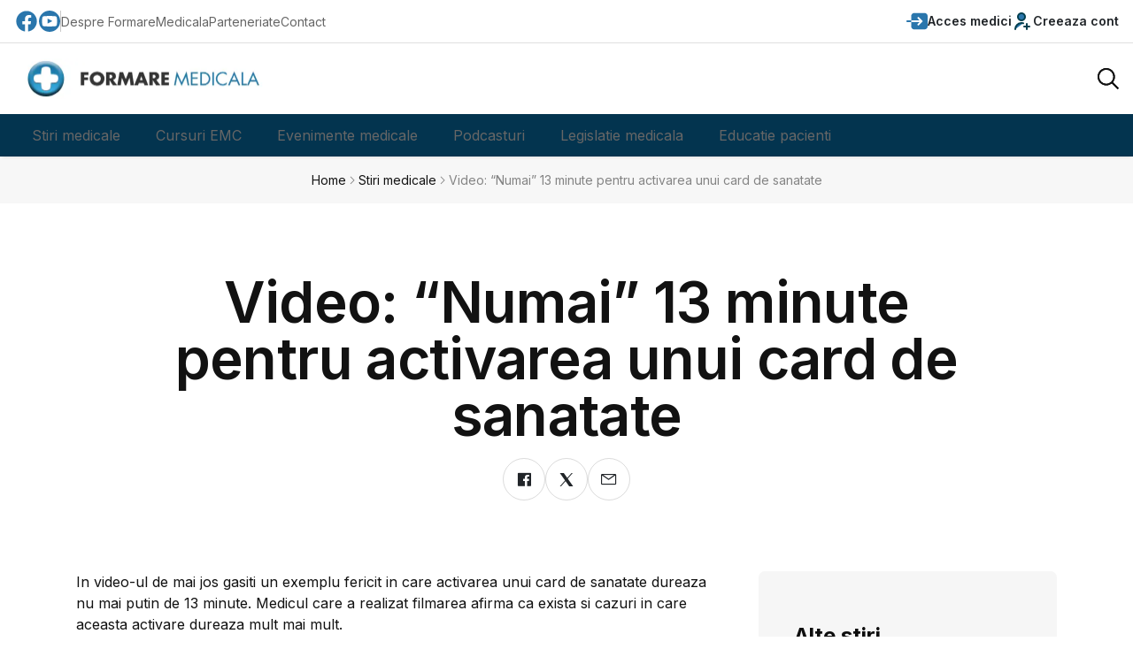

--- FILE ---
content_type: text/html; charset=UTF-8
request_url: https://www.formaremedicala.ro/video-numai-13-minute-pentru-activarea-unui-card-de-sanatate-2/
body_size: 11552
content:
<!doctype html>
<html lang="ro">
<head>
<meta name="viewport" content="width=device-width, initial-scale=1">
<meta name="facebook-domain-verification" content="p9m65dmfpp358bxk86bpeoyatjzy9y" />
<meta name="theme-color" content="#d33a2c">
<meta property="fb:pages" content="230386673643023" />
<link rel="icon" type="image/png" href="https://www.formaremedicala.ro/wp-content/themes/fm2026/img/favicon.ico">
<meta name="have-i-been-pwned-verification" value="31156e678db302d5e702bf83e87a68a5">

<link rel="alternate" type="application/rss+xml" title="FormareMedicala &amp;raquo; Feed" href="https://www.formaremedicala.ro/feed/" />
  <!--<link rel="manifest" href="/manifest.json">-->

<link rel="publisher" href="https://www.FormareMedicala.ro"/>
<meta property="og:locale" content="ro_RO" />
<meta property="og:type" content="article" />
<meta property="og:title" content="Video: &quot;Numai&quot; 13 minute pentru activarea unui card de sanatate" />
<meta property="og:description" content="In video gasiti un exemplu fericit in care activarea unui card de sanatate dureaza nu mai putin de 13 minute." /><meta property="og:url" content="https://www.formaremedicala.ro/video-numai-13-minute-pentru-activarea-unui-card-de-sanatate-2/" />
<meta property="og:site_name" content="FormareMedicala.ro" />
<meta property="article:publisher" content="https://www.facebook.com/FormareMedicalaOnline/" />
<meta property="article:tag" content="" />
<meta property="article:section" content="General" />
<meta property="article:published_time" content="30/04/2015" />
<meta property="article:modified_time" content="07/09/2016" />
<meta property="og:updated_time" content="07/09/2016" />

<link rel="dns-prefetch" href="https://gstatic.com" />
<link rel="dns-prefetch" href="https://googletagmanager.com" />


<link rel="preconnect" href="https://gstatic.com" />
<link rel="preconnect" href="https://googletagmanager.com" />


<script src="https://www.formaremedicala.ro/wp-content/themes/fm2026/fm2025/js/app-head-bs.js"></script>


<link rel="stylesheet" href="https://www.formaremedicala.ro/wp-content/themes/fm2026/fm2025/js/uni-core/css/uni-core.min.css">

        <!-- include styles -->
        <link rel="stylesheet" href="https://www.formaremedicala.ro/wp-content/themes/fm2026/fm2025/css/unicons.min.css">
        <link rel="stylesheet" href="https://www.formaremedicala.ro/wp-content/themes/fm2026/fm2025/css/prettify.min.css">
        <link rel="stylesheet" href="https://www.formaremedicala.ro/wp-content/themes/fm2026/fm2025/css/swiper-bundle.min.css">

        <!-- include main style -->
        <link rel="stylesheet" href="https://www.formaremedicala.ro/wp-content/themes/fm2026/fm2025/css/theme/main.min.css?ver=101">
		<!-- include general style -->
        <link rel="stylesheet" href="https://www.formaremedicala.ro/wp-content/themes/fm2026/style.css?ver=1">

        <!-- include scripts -->
        <script src="https://www.formaremedicala.ro/wp-content/themes/fm2026/fm2025/js/uni-core/js/uni-core-bundle.min.js"></script>
		
	

<script>

  const iframes = document.querySelectorAll( 'iframe' );

  let before = "<div class='youtube'>";
  let after = "</div>";

  Object.entries( iframes ).forEach( entry => {
    let value = entry[1];

    if( value.parentNode.nodeName === 'P' || value.parentNode.nodeName === 'p' ){
      value.parentNode.outerHTML = before + value.parentNode.innerHTML + after;
    }
  });

</script>


<meta name='robots' content='index, follow, max-image-preview:large, max-snippet:-1, max-video-preview:-1' />

	<!-- This site is optimized with the Yoast SEO plugin v26.8 - https://yoast.com/product/yoast-seo-wordpress/ -->
	<title>Video: &quot;Numai&quot; 13 minute pentru activarea unui card de sanatate</title>
	<meta name="description" content="In video gasiti un exemplu fericit in care activarea unui card de sanatate dureaza nu mai putin de 13 minute." />
	<link rel="canonical" href="https://www.formaremedicala.ro/video-numai-13-minute-pentru-activarea-unui-card-de-sanatate-2/" />
	<meta property="og:locale" content="en_US" />
	<meta property="og:type" content="article" />
	<meta property="og:title" content="Video: &quot;Numai&quot; 13 minute pentru activarea unui card de sanatate" />
	<meta property="og:description" content="In video gasiti un exemplu fericit in care activarea unui card de sanatate dureaza nu mai putin de 13 minute." />
	<meta property="og:url" content="https://www.formaremedicala.ro/video-numai-13-minute-pentru-activarea-unui-card-de-sanatate-2/" />
	<meta property="og:site_name" content="Formare Medicala" />
	<meta property="article:published_time" content="2015-04-30T12:48:47+00:00" />
	<meta property="article:modified_time" content="2016-09-07T12:57:30+00:00" />
	<meta name="author" content="Adriana Pavel" />
	<meta name="twitter:label1" content="Written by" />
	<meta name="twitter:data1" content="Adriana Pavel" />
	<!-- / Yoast SEO plugin. -->


<link rel="alternate" type="application/rss+xml" title="Formare Medicala &raquo; Video: &#8220;Numai&#8221; 13 minute pentru activarea unui card de sanatate Comments Feed" href="https://www.formaremedicala.ro/video-numai-13-minute-pentru-activarea-unui-card-de-sanatate-2/feed/" />
<link rel="alternate" title="oEmbed (JSON)" type="application/json+oembed" href="https://www.formaremedicala.ro/wp-json/oembed/1.0/embed?url=https%3A%2F%2Fwww.formaremedicala.ro%2Fvideo-numai-13-minute-pentru-activarea-unui-card-de-sanatate-2%2F" />
<link rel="alternate" title="oEmbed (XML)" type="text/xml+oembed" href="https://www.formaremedicala.ro/wp-json/oembed/1.0/embed?url=https%3A%2F%2Fwww.formaremedicala.ro%2Fvideo-numai-13-minute-pentru-activarea-unui-card-de-sanatate-2%2F&#038;format=xml" />
<!-- www.formaremedicala.ro is managing ads with Advanced Ads 2.0.16 – https://wpadvancedads.com/ --><script id="forma-ready">
			window.advanced_ads_ready=function(e,a){a=a||"complete";var d=function(e){return"interactive"===a?"loading"!==e:"complete"===e};d(document.readyState)?e():document.addEventListener("readystatechange",(function(a){d(a.target.readyState)&&e()}),{once:"interactive"===a})},window.advanced_ads_ready_queue=window.advanced_ads_ready_queue||[];		</script>
		<style id='wp-img-auto-sizes-contain-inline-css' type='text/css'>
img:is([sizes=auto i],[sizes^="auto," i]){contain-intrinsic-size:3000px 1500px}
/*# sourceURL=wp-img-auto-sizes-contain-inline-css */
</style>
<style id='classic-theme-styles-inline-css' type='text/css'>
/*! This file is auto-generated */
.wp-block-button__link{color:#fff;background-color:#32373c;border-radius:9999px;box-shadow:none;text-decoration:none;padding:calc(.667em + 2px) calc(1.333em + 2px);font-size:1.125em}.wp-block-file__button{background:#32373c;color:#fff;text-decoration:none}
/*# sourceURL=/wp-includes/css/classic-themes.min.css */
</style>
<link rel='stylesheet' id='contact-form-7-css' href='https://www.formaremedicala.ro/wp-content/plugins/contact-form-7/includes/css/styles.css?ver=6.1.4' type='text/css' media='all' />
<link rel='stylesheet' id='cookie_stil-css' href='https://www.formaremedicala.ro/wp-content/plugins/cookie/css/cookie.css?ver=3a0f05db009b6713ed67db93433a5da6' type='text/css' media='all' />
<script type="text/javascript" src="https://www.formaremedicala.ro/wp-content/plugins/cookie/js/cookie.js?ver=3a0f05db009b6713ed67db93433a5da6" id="cookie_script-js"></script>
<link rel="https://api.w.org/" href="https://www.formaremedicala.ro/wp-json/" /><link rel="alternate" title="JSON" type="application/json" href="https://www.formaremedicala.ro/wp-json/wp/v2/posts/27541" /><link rel="EditURI" type="application/rsd+xml" title="RSD" href="https://www.formaremedicala.ro/xmlrpc.php?rsd" />

<link rel='shortlink' href='https://www.formaremedicala.ro/?p=27541' />
      <meta name="onesignal" content="wordpress-plugin"/>
            <script>

      window.OneSignalDeferred = window.OneSignalDeferred || [];

      OneSignalDeferred.push(function(OneSignal) {
        var oneSignal_options = {};
        window._oneSignalInitOptions = oneSignal_options;

        oneSignal_options['serviceWorkerParam'] = { scope: '/' };
oneSignal_options['serviceWorkerPath'] = 'OneSignalSDKWorker.js.php';

        OneSignal.Notifications.setDefaultUrl("https://www.formaremedicala.ro");

        oneSignal_options['wordpress'] = true;
oneSignal_options['appId'] = 'a414aa42-cda8-407d-90a4-fe4bc1cfa3d5';
oneSignal_options['allowLocalhostAsSecureOrigin'] = true;
oneSignal_options['welcomeNotification'] = { };
oneSignal_options['welcomeNotification']['title'] = "";
oneSignal_options['welcomeNotification']['message'] = "Multumim pentru interes!";
oneSignal_options['path'] = "https://www.formaremedicala.ro/wp-content/plugins/onesignal-free-web-push-notifications/sdk_files/";
oneSignal_options['promptOptions'] = { };
oneSignal_options['promptOptions']['actionMessage'] = "Doreste sa te notifice:";
oneSignal_options['promptOptions']['exampleNotificationTitleDesktop'] = "Acesta este un exemplu de notificare";
oneSignal_options['promptOptions']['exampleNotificationMessageDesktop'] = "Notificarile vor aparea pe desktop";
oneSignal_options['promptOptions']['exampleNotificationTitleMobile'] = "Exemplu de notificare";
oneSignal_options['promptOptions']['exampleNotificationMessageMobile'] = "Notificarile vor aparea pe acest dispozitiv";
oneSignal_options['promptOptions']['exampleNotificationCaption'] = "(Te poti dezabona oricand)";
oneSignal_options['promptOptions']['acceptButtonText'] = "CONTINUARE";
oneSignal_options['promptOptions']['cancelButtonText'] = "NU MULTUMESC";
oneSignal_options['promptOptions']['siteName'] = "https://www.formaremedicala.ro";
oneSignal_options['promptOptions']['autoAcceptTitle'] = "Accepta";
oneSignal_options['notifyButton'] = { };
oneSignal_options['notifyButton']['enable'] = true;
oneSignal_options['notifyButton']['position'] = 'bottom-right';
oneSignal_options['notifyButton']['theme'] = 'default';
oneSignal_options['notifyButton']['size'] = 'medium';
oneSignal_options['notifyButton']['showCredit'] = true;
oneSignal_options['notifyButton']['text'] = {};
oneSignal_options['notifyButton']['text']['tip.state.unsubscribed'] = 'Aboneaza-te la notificari.';
oneSignal_options['notifyButton']['text']['tip.state.subscribed'] = 'Nu esti abonat la notificari.';
oneSignal_options['notifyButton']['text']['tip.state.blocked'] = 'Notificarile sunt blocate.';
oneSignal_options['notifyButton']['text']['message.action.subscribed'] = 'Multumim pentru interes!';
oneSignal_options['notifyButton']['text']['message.action.resubscribed'] = 'Esti abonat la notificari.';
oneSignal_options['notifyButton']['text']['message.action.unsubscribed'] = 'Nu ve mai primi notificari de la noi.';
oneSignal_options['notifyButton']['text']['dialog.main.title'] = 'Setari privind notificarile';
oneSignal_options['notifyButton']['text']['dialog.main.button.subscribe'] = 'Aboneaza-te';
oneSignal_options['notifyButton']['text']['dialog.main.button.unsubscribe'] = 'Dezaboneaza-te';
oneSignal_options['notifyButton']['text']['dialog.blocked.title'] = 'Deblocheaza notificarile';
oneSignal_options['notifyButton']['text']['dialog.blocked.message'] = 'Urmareste instructiunile pentru a permite notificari.';
              OneSignal.init(window._oneSignalInitOptions);
              OneSignal.Slidedown.promptPush()      });

      function documentInitOneSignal() {
        var oneSignal_elements = document.getElementsByClassName("OneSignal-prompt");

        var oneSignalLinkClickHandler = function(event) { OneSignal.Notifications.requestPermission(); event.preventDefault(); };        for(var i = 0; i < oneSignal_elements.length; i++)
          oneSignal_elements[i].addEventListener('click', oneSignalLinkClickHandler, false);
      }

      if (document.readyState === 'complete') {
           documentInitOneSignal();
      }
      else {
           window.addEventListener("load", function(event){
               documentInitOneSignal();
          });
      }
    </script>

<!-- Google Tag Manager feb 2019 -->
<script>(function(w,d,s,l,i){w[l]=w[l]||[];w[l].push({'gtm.start':
new Date().getTime(),event:'gtm.js'});var f=d.getElementsByTagName(s)[0],
j=d.createElement(s),dl=l!='dataLayer'?'&l='+l:'';j.async=true;j.src=
'https://www.googletagmanager.com/gtm.js?id='+i+dl;f.parentNode.insertBefore(j,f);
})(window,document,'script','dataLayer','GTM-MHWNM65');</script>
<!-- End Google Tag Manager -->

<style>


/* Meniul principal */
nav.submeniu ul {
  display: flex; border-radius:0 0 25px 25px;
}

nav.submeniu ul li {
  position: relative;
}

nav.submeniu ul li a {
  display: block;
  padding: 10px 20px;
  text-decoration: none;
}

/* Submeniul (ascuns implicit) */
nav.submeniu ul li ul {
  display: none;
  position: absolute;
  top: 100%;
  left: 0;
  background-image: url(https://www.formaremedicala.ro/wp-content/themes/fm2026/fm2025/images/transp-albastru-80.png); background-repeat:repeat;
  min-width: 160px;
  box-shadow: 0 2px 5px rgba(0,0,0,0.2);
  border-top:3px solid #03344F;
}

/* Afișează submeniul la hover */
nav.submeniu ul li:hover > ul {
  display: block;overflow:hidden;
}

/* Stil pentru linkurile din submeniu */
nav.submeniu ul li ul li a {
 padding: 10px 20px;
}

nav.submeniu ul li ul li a:hover {
    background-image: url(https://www.formaremedicala.ro/wp-content/themes/fm2026/fm2025/images/transp-blue-80.png); background-repeat:repeat;

}
</style>
<script src="https://www.formaremedicala.ro/wp-content/themes/fm2019/js/jquery-3.4.1.slim.min.js"></script>

</head>




    <body class="uni-body panel bg-white text-gray-900 dark:bg-black dark:text-gray-200 overflow-x-hidden">
	
	<!-- Google Tag Manager (noscript) -->
<noscript><iframe src="https://www.googletagmanager.com/ns.html?id=GTM-MHWNM65"
height="0" width="0" style="display:none;visibility:hidden"></iframe></noscript>
<!-- End Google Tag Manager (noscript) -->

        <!--  Search modal -->
        <div id="uc-search-modal" class="uc-modal-full uc-modal" data-uc-modal="overlay: true">
            <div class="uc-modal-dialog d-flex justify-center bg-white text-dark dark:bg-gray-900 dark:text-white" data-uc-height-viewport="">
                <button class="uc-modal-close-default p-0 icon-3 btn border-0 dark:text-white dark:text-opacity-50 hover:text-primary hover:rotate-90 duration-150 transition-all" type="button">
                    <i class="unicon-close"></i>
                </button>
                <div class="panel w-100 sm:w-500px px-2 py-10">
                    <h3 class="h1 text-center">Cauta</h3>
                    <form class="hstack gap-1 mt-4 border-bottom p-narrow dark:border-gray-700" action="?">
                        <span class="d-inline-flex justify-center items-center w-24px sm:w-40 h-24px sm:h-40px opacity-50"><i class="unicon-search icon-3"></i></span>
                        <input type="search" name="s" class="form-control-plaintext ms-1 fs-6 sm:fs-5 w-full dark:text-white" placeholder="Tastati termenul cautat.." aria-label="Cauta" autofocus>
                    </form>
                </div>
            </div>
        </div>

        <!--  Menu panel -->
        <div id="uc-menu-panel" data-uc-offcanvas="overlay: true;">
            <div class="uc-offcanvas-bar bg-white text-dark dark:bg-gray-900 dark:text-white">
                <header class="uc-offcanvas-header hstack justify-between items-center pb-4 bg-white dark:bg-gray-900">
                    <div class="uc-logo">
                        <a href="index.html" class="h5 text-none text-gray-900 dark:text-white">
                            <img class="logo" src="https://www.formaremedicala.ro/wp-content/themes/fm2026/img/logo-fm-400.webp" alt="FormareMedicala" srcset="https://www.formaremedicala.ro/wp-content/themes/fm2026/img/logo-fm-400.webp 400w, https://www.formaremedicala.ro/wp-content/themes/fm2026/img/logo-fm-600.webp 600w" sizes="(max-width: 600px) 400px" width="400" height="62" />
                        </a>
                    </div>
                    <button class="uc-offcanvas-close p-0 icon-3 btn border-0 dark:text-white dark:text-opacity-50 hover:text-primary hover:rotate-90 duration-150 transition-all" type="button">
                        <i class="unicon-close"></i>
                    </button>
                </header>

                <div class="panel">

                    <ul class="nav-y gap-narrow fw-bold fs-5" data-uc-nav>
                                                           
                                         <li><a href="https://emc.formaremedicala.ro/wp-login.php">Acces medici</a></li>
										 <li><a href="https://emc.formaremedicala.ro/wp-login.php?action=register">Creeaza cont</a></li>
										 <li><a href="https://www.formaremedicala.ro">Stiri medicale</a></li>
										<li class="uc-parent"><a href="https://emc.formaremedicala.ro">Cursuri EMC</a>
										<ul class="uc-nav-sub" data-uc-nav="">
											<li><a href="https://emc.formaremedicala.ro/cursuri-emc/">Lista cursuri</a></li>
										</ul></li>
										<li class="uc-parent"><a href="https://emc.formaremedicala.ro/evenimente-medicale/">Evenimente medicale</a>
										<ul class="uc-nav-sub" data-uc-nav="">
											<li><a href="https://emc.formaremedicala.ro/webinarii/">Webinarii si conferinte EMC</a></li>
											<li><a href="https://emc.formaremedicala.ro/sesiunile-grupurilor-lucru-snmf/">Sesiunile Grupurilor de Lucru</a></li>
											<li><a href="https://emc.formaremedicala.ro/preventia-si-monitorizarea-pacientului-conform-co-ca/">Legislatie medicala: Contract cadru</a></li>
											<li><a href="https://emc.formaremedicala.ro/evenimente-medicale-cu-prezenta-fizica/">Ateliere EMC (in sala)</a></li>
										</ul>
										</li>
										<li><a href="https://emc.formaremedicala.ro/podcasturi/">Podcasturi</a></li>
                                        <li class="uc-parent"><a href="https://www.formaremedicala.ro/legislatie-medicala/">Legislatie medicala</a>
										<ul class="uc-nav-sub" data-uc-nav="">
											<li><a href="https://www.formaremedicala.ro/protocoale/">Protocoale terapeutice</a></li>
											<li><a href="https://emc.formaremedicala.ro/preventia-si-monitorizarea-pacientului-conform-co-ca/">Legislatie medicala explicata - webinarii</a></li>
											<li><a href="https://www.formaremedicala.ro/legislatie-medicala/">Stiri de legislatie medicala</a></li>
										</ul>
										</li>
                                        <li><a href="https://www.formaremedicala.ro/educatia-pacientilor/">Educatie pacienti</a></li>
                                   
                    </ul>

                </div>
            </div>
        </div>


        <!--  Bottom Actions Sticky -->
        <div class="backtotop-wrap position-fixed bottom-0 end-0 z-99 m-2 vstack">
            <a class="btn btn-sm bg-primary text-white w-40px h-40px rounded-circle" href="to_top" data-uc-backtotop>
                <i class="icon-2 unicon-chevron-up"></i>
            </a>
        </div>

        <!-- Header start -->
        <header class="uc-header header-one uc-navbar-sticky-wrap z-999" data-uc-sticky="sel-target: .uc-navbar-container; cls-active: uc-navbar-sticky; cls-inactive: uc-navbar-transparent; end: !*;">
            <nav class="uc-navbar-container shadow-xs bg-white dark:bg-gray-900 fs-6 z-1">
                <div class="uc-top-navbar panel z-3 min-h-32px lg:min-h-48px border-bottom" data-uc-navbar=" animation: uc-animation-slide-top-small; duration: 150;">
                    <div class="container max-w-xl">
                        <div class="hstack">
                            <div class="uc-navbar-left gap-2 lg:gap-3">
                                <div class="uc-navbar-item dark:text-white dark:text-opacity-70 d-none sm:d-flex">
                                    <div class="uc-weather-mini hstack gap-1 fs-7 lg:fs-6 fw-bold">
                                        <a rel="nofollow" target="_blank" title="FormareMedicala pagina Facebook" href="https://www.facebook.com/FormareMedicalaOnline/" style="text-decoration:none;">
										<svg width="28px" height="28px" viewBox="0 0 24 24" xmlns="http://www.w3.org/2000/svg" style="color:#2A76AC;">
<path d="M12 2.03998C6.5 2.03998 2 6.52998 2 12.06C2 17.06 5.66 21.21 10.44 21.96V14.96H7.9V12.06H10.44V9.84998C10.44 7.33998 11.93 5.95998 14.22 5.95998C15.31 5.95998 16.45 6.14998 16.45 6.14998V8.61998H15.19C13.95 8.61998 13.56 9.38998 13.56 10.18V12.06H16.34L15.89 14.96H13.56V21.96C15.9164 21.5878 18.0622 20.3855 19.6099 18.57C21.1576 16.7546 22.0054 14.4456 22 12.06C22 6.52998 17.5 2.03998 12 2.03998Z"/>
</svg></a>
										<a rel="nofollow" style="text-decoration:none;" target="_blank" title="FormareMedicala canal YouTube" href="https://www.youtube.com/channel/UCmKw2AipdtalwS4AoJh9Ixw">
										<svg fill="#2A76AC" style="color:#2A76AC;" version="1.1" id="Capa_1" xmlns="http://www.w3.org/2000/svg" xmlns:xlink="http://www.w3.org/1999/xlink" width="24px" height="24px" viewBox="0 0 97.75 97.75" xml:space="preserve">
<g>
	<g>
		<path d="M39.969,59.587c7.334-3.803,14.604-7.571,21.941-11.376c-7.359-3.84-14.627-7.63-21.941-11.447
			C39.969,44.398,39.969,51.954,39.969,59.587z"/>
		<path d="M48.875,0C21.883,0,0,21.882,0,48.875S21.883,97.75,48.875,97.75S97.75,75.868,97.75,48.875S75.867,0,48.875,0z
			 M82.176,65.189c-0.846,3.67-3.848,6.377-7.461,6.78c-8.557,0.957-17.217,0.962-25.842,0.957c-8.625,0.005-17.287,0-25.846-0.957
			c-3.613-0.403-6.613-3.11-7.457-6.78c-1.203-5.228-1.203-10.933-1.203-16.314s0.014-11.088,1.217-16.314
			c0.844-3.67,3.844-6.378,7.457-6.782c8.559-0.956,17.221-0.961,25.846-0.956c8.623-0.005,17.285,0,25.841,0.956
			c3.615,0.404,6.617,3.111,7.461,6.782c1.203,5.227,1.193,10.933,1.193,16.314S83.379,59.962,82.176,65.189z"/>
	</g>
</g>
</svg></a>

                                    </div>
                                </div>
                                <div class="vr h-24px my-auto d-none sm:d-block"></div>
                                <div class="uc-navbar-item dark:text-white dark:text-opacity-70">
                                    <ul class="nav-x gap-2 lg:gap-3 fs-7 lg:fs-6">
                                        <li><a href="https://emc.formaremedicala.ro/despre-noi/">Despre FormareMedicala</a></li>
										<li><a href="https://www.formaremedicala.ro/parteneriate/">Parteneriate</a></li>
                                        <li><a href="https://www.formaremedicala.ro/contact/">Contact</a></li>
                                    </ul>
                                </div>
                            </div>
                            <div class="uc-navbar-right gap-2 lg:gap-3">
                                <div class="uc-navbar-item">
                                    <a class="uc-account-trigger btn btn-sm border-0 p-0 duration-0 dark:text-white" href="https://emc.formaremedicala.ro/wp-login.php" data-uc-toggle>
                                        <svg version="1.1" id="Capa_1" xmlns="http://www.w3.org/2000/svg" xmlns:xlink="http://www.w3.org/1999/xlink" width="24px" height="24px" viewBox="0 0 392.581 392.581" style="color:#2A76AC;" xml:space="preserve">
<g>
	<g>
		<path d="M16.984,179.318C7.62,179.318,0,186.938,0,196.303c0,9.353,7.614,16.973,16.984,16.973h71.499v-33.958H16.984z"/>
		<path d="M335.992,44.252H145.091c-31.213,0-56.607,25.382-56.607,56.589v1.771v76.699h152.969l-32.714-32.717
			c-6.611-6.623-6.611-17.396,0-24.016c3.207-3.207,7.464-4.975,11.998-4.975c4.551,0,8.809,1.769,12.021,4.975l61.705,61.708
			c1.549,1.543,2.774,3.372,3.65,5.443c0.907,2.23,1.327,4.383,1.327,6.572c0,2.183-0.414,4.339-1.261,6.403
			c-0.906,2.181-2.132,4-3.669,5.567l-61.753,61.741c-3.225,3.206-7.494,4.966-12.021,4.966c-4.528,0-8.81-1.76-12.004-4.966
			c-6.611-6.636-6.611-17.408,0-24.025l32.72-32.714H88.483v18.572v34.102v25.803c0,31.194,25.395,56.577,56.607,56.577h190.901
			c31.213,0,56.589-25.383,56.589-56.577V100.848C392.581,69.634,367.205,44.252,335.992,44.252z"/>
	</g>
</g>
</svg><span class="d-none lg:d-block">Acces medici</span>
                                    </a>
                                </div>
                                <div class="uc-navbar-item">
                                    <a class="uc-account-trigger btn btn-sm border-0 p-0 duration-0 dark:text-white" href="https://emc.formaremedicala.ro/wp-login.php?action=register" data-uc-toggle>
                                        <svg width="24px" height="24px" viewBox="0 0 24 24" xmlns="http://www.w3.org/2000/svg" style="color:#2A76AC;">
<path d="M20 18L14 18M17 15V21M4 21C4 17.134 7.13401 14 11 14C11.695 14 12.3663 14.1013 13 14.2899M15 7C15 9.20914 13.2091 11 11 11C8.79086 11 7 9.20914 7 7C7 4.79086 8.79086 3 11 3C13.2091 3 15 4.79086 15 7Z" stroke="#033f4f" stroke-width="2" stroke-linecap="round" stroke-linejoin="round"/>
</svg><span class="d-none lg:d-block">Creeaza cont</span>
                                    </a>
                                </div>
                            </div>
                        </div>
                    </div>
                </div>
                <div class="uc-center-navbar panel z-2">
                    <div class="container max-w-xl">
                        <div class="uc-navbar min-h-72px lg:min-h-80px text-gray-900 dark:text-white" data-uc-navbar=" animation: uc-animation-slide-top-small; duration: 150;">
                            <div class="uc-navbar-left">
                                <div class="d-block lg:d-none">
                                    <a class="uc-menu-trigger" href="#uc-menu-panel" data-uc-toggle></a>
                                </div>
                                <div class="uc-logo d-none md:d-block">
                                    <a title="FormareMedicala" href="https://www.formaremedicala.ro">
<img class="logo" src="https://www.formaremedicala.ro/wp-content/themes/fm2026/img/logo-fm-400.webp" alt="FormareMedicala" srcset="https://www.formaremedicala.ro/wp-content/themes/fm2026/img/logo-fm-400.webp 400w, https://www.formaremedicala.ro/wp-content/themes/fm2026/img/logo-fm-600.webp 600w" sizes="(max-width: 600px) 400px" width="300" height="42" />
                                    </a>
                                </div>
                            </div>
                            <div class="uc-navbar-center">
                                <div class="uc-logo d-block md:d-none">
                                    <a title="FormareMedicala" href="https://www.formaremedicala.ro">
<img class="logo" src="https://www.formaremedicala.ro/wp-content/themes/fm2026/img/logo-fm-400.webp" alt="FormareMedicala" srcset="https://www.formaremedicala.ro/wp-content/themes/fm2026/img/logo-fm-400.webp 400w, https://www.formaremedicala.ro/wp-content/themes/fm2026/img/logo-fm-600.webp 600w" sizes="(max-width: 600px) 400px" width="300" height="42" />
                                    </a>
                                </div>
                            </div>
                            <div class="uc-navbar-right">
                                <div>
                                    <a class="uc-search-trigger" href="#uc-search-modal" data-uc-toggle>
                                        <img class="w-24px" src="https://www.formaremedicala.ro/wp-content/themes/fm2026/fm2025/images/common/icons/search.svg" alt="Search" data-uc-svg>
                                    </a>
                                </div>

                            </div>
                        </div>
                    </div>
                </div>
                <div class="uc-bottom-navbar panel z-1 min-h-32px lg:min-h-48px bg-primary uc-dark uc-navbar" data-uc-navbar=" animation: uc-animation-slide-top-small; duration: 150;" style="background-color:#03344F!important;" id="meniu_desk">
				
				
                    <div class="container max-w-xl" style="background:#03344F">
                        <div class="hstack">
                            <div class="uc-navbar-left lg:gap-2">
                                <div class="uc-navbar-item">
								<nav class="submeniu">
                                    <ul class="nav-x fs-5 hide-scrollbar uc-horizontal-scroll w-screen md:w-auto md:mask-end-0 mx-n2 px-2 dark:text-primary-50" data-uc-nav>
                                        <li><a href="https://www.formaremedicala.ro">Stiri medicale</a></li>
										<li><a href="https://emc.formaremedicala.ro">Cursuri EMC</a>
										<ul>
											<li><a href="https://emc.formaremedicala.ro/cursuri-emc/">Lista cursuri</a></li>
										</ul></li>
										<li><a href="https://emc.formaremedicala.ro/evenimente-medicale/">Evenimente medicale</a>
										<ul>
											<li><a href="https://emc.formaremedicala.ro/webinarii/">Webinarii si conferinte EMC</a></li>
											<li><a href="https://emc.formaremedicala.ro/sesiunile-grupurilor-lucru-snmf/">Sesiunile Grupurilor de Lucru</a></li>
											<li><a href="https://emc.formaremedicala.ro/preventia-si-monitorizarea-pacientului-conform-co-ca/">Legislatie medicala: Contract cadru</a></li>
											<li><a href="https://emc.formaremedicala.ro/evenimente-medicale-cu-prezenta-fizica/">Ateliere EMC (in sala)</a></li>
										</ul>
										</li>
										<li><a href="https://emc.formaremedicala.ro/podcasturi/">Podcasturi</a></li>
                                        <li><a href="https://www.formaremedicala.ro/legislatie-medicala/">Legislatie medicala</a>
										<ul>
											<li><a href="https://www.formaremedicala.ro/protocoale/">Protocoale terapeutice</a></li>
											<li><a href="https://emc.formaremedicala.ro/preventia-si-monitorizarea-pacientului-conform-co-ca/">Legislatie medicala explicata - webinarii</a></li>
											<li><a href="https://www.formaremedicala.ro/legislatie-medicala/">Stiri de legislatie medicala</a></li>
										</ul>
										</li>
                                        <li><a href="https://www.formaremedicala.ro/educatia-pacientilor/">Educatie pacienti</a></li>
                                    </ul>
								</nav>
                                </div>
                            </div>
                        </div>
                    </div>
                </div>
            </nav>
        </header>
		

        <!-- Wrapper start -->
        <div id="wrapper" class="wrap overflow-hidden-x">
		
		            <div class="breadcrumbs panel z-1 py-2 bg-gray-25 dark:bg-gray-100 dark:bg-opacity-5 dark:text-white">
                <div class="container max-w-xl">
                    <ul class="breadcrumb nav-x justify-center gap-1 fs-7 sm:fs-6 m-0">
                        <li><a href="https://www.formaremedicala.ro">Home</a></li>
                        <li><i class="unicon-chevron-right opacity-50"></i></li>
                        <li><a href="https://www.formaremedicala.ro/informatii-la-zi/">Stiri medicale</a></li>
                        <li><i class="unicon-chevron-right opacity-50"></i></li>
                        <li><span class="opacity-50">Video: &#8220;Numai&#8221; 13 minute pentru activarea unui card de sanatate</span></li>
                    </ul>
                </div>
            </div>
			
						

			            <article class="post type-post single-post py-4 lg:py-6 xl:py-9">
                <div class="container max-w-xl">
                    <div class="post-header">
                        <div class="panel vstack gap-4 md:gap-6 xl:gap-8 text-center">
                            <div class="panel vstack items-center max-w-400px sm:max-w-500px xl:max-w-900px mx-auto gap-2 md:gap-3">
                                <h1 class="h4 sm:h2 lg:h1 xl:display-6">Video: &#8220;Numai&#8221; 13 minute pentru activarea unui card de sanatate</h1>
                                <ul class="post-share-icons nav-x gap-1 dark:text-white">
                                    <li>
                                        <a class="btn btn-md p-0 border-gray-900 border-opacity-15 w-32px lg:w-48px h-32px lg:h-48px text-dark dark:text-white dark:border-white hover:bg-primary hover:border-primary hover:text-white rounded-circle" onclick="window.open(this.href, 'mywin','left=20,top=20,width=500,height=300,toolbar=1'); return false;" style='text-decoration:none;' type="icon_link" title="Distribuie articolul pe Facebook" href="http://www.facebook.com/sharer.php?u=https://www.formaremedicala.ro/video-numai-13-minute-pentru-activarea-unui-card-de-sanatate-2/"><i class="unicon-logo-facebook icon-1"></i></a>
                                    </li>
                                    <li>
                                        <a class="btn btn-md p-0 border-gray-900 border-opacity-15 w-32px lg:w-48px h-32px lg:h-48px text-dark dark:text-white dark:border-white hover:bg-primary hover:border-primary hover:text-white rounded-circle" title="Distribuie articolul pe X" href="https://x.com/share?url=https://www.formaremedicala.ro/video-numai-13-minute-pentru-activarea-unui-card-de-sanatate-2/&amp;text=FormareMedicala:%20&amp;hashtags=#formaremedicala"><i class="unicon-logo-x-filled icon-1"></i></a>
                                    </li>
                                    <li>
                                        <a class="btn btn-md p-0 border-gray-900 border-opacity-15 w-32px lg:w-48px h-32px lg:h-48px text-dark dark:text-white dark:border-white hover:bg-primary hover:border-primary hover:text-white rounded-circle" href="mailto:?Subject=Articol medical&amp;Body=Un%20articol%20interesant%20:%20https://www.formaremedicala.ro/video-numai-13-minute-pentru-activarea-unui-card-de-sanatate-2/"><i class="unicon-email icon-1"></i></a>
                                    </li>
                                </ul>
                            </div>
							                        </div>
                    </div>
                </div>
                <div class="panel mt-4 lg:mt-6 xl:mt-9">
                    <div class="container">
                        <div class="content-wrap row child-col-12 lg:child-cols g-4 lg:g-6">
                            <div class="lg:col-8 uc-first-column">
                                <div class="max-w-lg">
                                    <div class="post-content panel fs-6 md:fs-5">

<p>In video-ul de mai jos gasiti un exemplu fericit in care activarea unui card de sanatate dureaza nu mai putin de 13 minute. Medicul care a realizat filmarea afirma ca exista si cazuri in care aceasta activare dureaza mult mai mult.</p>
<div class="youtube_env"><iframe title="Validare carduri de sanatate" width="500" height="281" src="https://www.youtube.com/embed/QmAiZfKkWpE?start=2&#038;feature=oembed" frameborder="0" allow="accelerometer; autoplay; clipboard-write; encrypted-media; gyroscope; picture-in-picture; web-share" referrerpolicy="strict-origin-when-cross-origin" allowfullscreen></iframe></div>
                                    </div>

                                    <div class="post-related panel border-top pt-2 mt-8 xl:mt-9">
                                        <h4 class="h5 xl:h4 mb-5 xl:mb-6">Cele mai noi stiri medicale:</h4>
                                        <div class="row child-cols-6 md:child-cols-3 gx-2 gy-4 sm:gx-3 sm:gy-6">
										
										

                                            <div>
                                                <article class="post type-post panel vstack gap-2">
                                                    <figure class="featured-image m-0 ratio ratio-4x3 rounded uc-transition-toggle overflow-hidden bg-gray-25 dark:bg-gray-800">
                                                        <img class="media-cover image uc-transition-scale-up uc-transition-opaque" src="https://www.formaremedicala.ro/wp-content/uploads/2026/01/UMF-CRAIOVA-GREEN-ID-RADIOLOGIE-SUSTENABILA-300x200.jpg" data-src="https://www.formaremedicala.ro/wp-content/uploads/2026/01/UMF-CRAIOVA-GREEN-ID-RADIOLOGIE-SUSTENABILA-300x200.jpg" alt="Radiologia poate fi sustenabila | Premiera nationala la UMF Craiova" data-uc-img="loading: lazy">
                                                        <a href="https://www.formaremedicala.ro/radiologia-poate-fi-sustenabila-premiera-nationala-la-umf-craiova/" class="position-cover" data-caption="Radiologia poate fi sustenabila | Premiera nationala la UMF Craiova"></a>
                                                    </figure>
                                                    <div class="post-header panel vstack gap-1">
                                                        <h5 class="h6 md:h5 m-0">
                                                            <a class="text-none" href="https://www.formaremedicala.ro/radiologia-poate-fi-sustenabila-premiera-nationala-la-umf-craiova/">Radiologia poate fi sustenabila | Premiera nationala la UMF Craiova</a>
                                                        </h5>
                                                        <div class="post-date hstack gap-narrow fs-7 opacity-60">
                                                            <span>27.01.2026</span>
                                                        </div>
                                                    </div>
                                                </article>
                                            </div>
				

                                            <div>
                                                <article class="post type-post panel vstack gap-2">
                                                    <figure class="featured-image m-0 ratio ratio-4x3 rounded uc-transition-toggle overflow-hidden bg-gray-25 dark:bg-gray-800">
                                                        <img class="media-cover image uc-transition-scale-up uc-transition-opaque" src="https://www.formaremedicala.ro/wp-content/uploads/2026/01/SUUB-VACCINARE-ANTI-HPV-SAPTAMANA-EUROPEANA-PREVENTIE-CANCER-COL-UTERIN-300x200.jpg" data-src="https://www.formaremedicala.ro/wp-content/uploads/2026/01/SUUB-VACCINARE-ANTI-HPV-SAPTAMANA-EUROPEANA-PREVENTIE-CANCER-COL-UTERIN-300x200.jpg" alt="Romania &#8211; campioana la mortalitatea prin cancer de col uterin | Vaccinarea anti-HPV, cheia preventiei" data-uc-img="loading: lazy">
                                                        <a href="https://www.formaremedicala.ro/romania-campioana-la-mortalitatea-prin-cancer-de-col-uterin-vaccinarea-anti-hpv-cheia-preventiei/" class="position-cover" data-caption="Romania &#8211; campioana la mortalitatea prin cancer de col uterin | Vaccinarea anti-HPV, cheia preventiei"></a>
                                                    </figure>
                                                    <div class="post-header panel vstack gap-1">
                                                        <h5 class="h6 md:h5 m-0">
                                                            <a class="text-none" href="https://www.formaremedicala.ro/romania-campioana-la-mortalitatea-prin-cancer-de-col-uterin-vaccinarea-anti-hpv-cheia-preventiei/">Romania &#8211; campioana la mortalitatea prin cancer de col uterin | Vaccinarea anti-HPV, cheia preventiei</a>
                                                        </h5>
                                                        <div class="post-date hstack gap-narrow fs-7 opacity-60">
                                                            <span>27.01.2026</span>
                                                        </div>
                                                    </div>
                                                </article>
                                            </div>
				

                                            <div>
                                                <article class="post type-post panel vstack gap-2">
                                                    <figure class="featured-image m-0 ratio ratio-4x3 rounded uc-transition-toggle overflow-hidden bg-gray-25 dark:bg-gray-800">
                                                        <img class="media-cover image uc-transition-scale-up uc-transition-opaque" src="https://www.formaremedicala.ro/wp-content/uploads/2026/01/ROGOBETE-BILET-DE-TRIMITERE-PACIENTI-CRONICI-300x200.jpg" data-src="https://www.formaremedicala.ro/wp-content/uploads/2026/01/ROGOBETE-BILET-DE-TRIMITERE-PACIENTI-CRONICI-300x200.jpg" alt="Rogobete vrea reducerea birocratiei | Eliminarea biletului de trimitere pentru pacientii cronici" data-uc-img="loading: lazy">
                                                        <a href="https://www.formaremedicala.ro/rogobete-vrea-reducerea-birocratiei-eliminarea-biletului-de-trimitere-pentru-pacientii-cronici/" class="position-cover" data-caption="Rogobete vrea reducerea birocratiei | Eliminarea biletului de trimitere pentru pacientii cronici"></a>
                                                    </figure>
                                                    <div class="post-header panel vstack gap-1">
                                                        <h5 class="h6 md:h5 m-0">
                                                            <a class="text-none" href="https://www.formaremedicala.ro/rogobete-vrea-reducerea-birocratiei-eliminarea-biletului-de-trimitere-pentru-pacientii-cronici/">Rogobete vrea reducerea birocratiei | Eliminarea biletului de trimitere pentru pacientii cronici</a>
                                                        </h5>
                                                        <div class="post-date hstack gap-narrow fs-7 opacity-60">
                                                            <span>27.01.2026</span>
                                                        </div>
                                                    </div>
                                                </article>
                                            </div>
				

                                            <div>
                                                <article class="post type-post panel vstack gap-2">
                                                    <figure class="featured-image m-0 ratio ratio-4x3 rounded uc-transition-toggle overflow-hidden bg-gray-25 dark:bg-gray-800">
                                                        <img class="media-cover image uc-transition-scale-up uc-transition-opaque" src="https://www.formaremedicala.ro/wp-content/uploads/2026/01/PROTEST-GREVA-SANITAS-2026-300x200.jpg" data-src="https://www.formaremedicala.ro/wp-content/uploads/2026/01/PROTEST-GREVA-SANITAS-2026-300x200.jpg" alt="Angajatii din sistemul public de sanatate, pregatiti de proteste si greva generala" data-uc-img="loading: lazy">
                                                        <a href="https://www.formaremedicala.ro/angajatii-din-sistemul-public-de-sanatate-pregatiti-de-proteste-si-greva-generala/" class="position-cover" data-caption="Angajatii din sistemul public de sanatate, pregatiti de proteste si greva generala"></a>
                                                    </figure>
                                                    <div class="post-header panel vstack gap-1">
                                                        <h5 class="h6 md:h5 m-0">
                                                            <a class="text-none" href="https://www.formaremedicala.ro/angajatii-din-sistemul-public-de-sanatate-pregatiti-de-proteste-si-greva-generala/">Angajatii din sistemul public de sanatate, pregatiti de proteste si greva generala</a>
                                                        </h5>
                                                        <div class="post-date hstack gap-narrow fs-7 opacity-60">
                                                            <span>26.01.2026</span>
                                                        </div>
                                                    </div>
                                                </article>
                                            </div>
				
                                        </div>
                                    </div>                                </div>
                            </div>
                            <div class="lg:col-4">
                                <div class="sidebar-wrap panel vstack gap-2" data-uc-sticky="end: true;">
                                    <div class="right-sidebar">
									


                                        <div class="recent-widget widget">
										



                                            <h2 class="widget-title" style="margin:20px 0">Alte stiri</h2>
                                            <div class="recent-post-widget clearfix">
																					                                                <div class="show-featured clearfix">
                                                    <div class="post-img">
                                                        <a
                                                            href="https://www.formaremedicala.ro/medicina-genomica-si-tratamentele-personalizate-directie-strategica-pentru-romania/">
															<img class="attachment-full size-full wp-post-image" src="https://www.formaremedicala.ro/wp-content/uploads/2026/01/MEDICINA-PERSONALIZATA-MEDICINA-GENOMICA-FM-300x200.jpg" data-src="https://www.formaremedicala.ro/wp-content/uploads/2026/01/MEDICINA-PERSONALIZATA-MEDICINA-GENOMICA-FM-300x200.jpg" alt="Medicina genomica si tratamentele personalizate, directie strategica pentru Romania" data-uc-img="loading: lazy" decoding="async"></a>

                                                    </div>
                                                    <div class="post-item">
                                                        <div class="post-desc">
                                                            <a
                                                                href="https://www.formaremedicala.ro/medicina-genomica-si-tratamentele-personalizate-directie-strategica-pentru-romania/">
                                                                Medicina genomica si tratamentele personalizate, directie strategica pentru Romania </a>
                                                        </div>
                                                    </div>
                                                </div>
												                                                <div class="show-featured clearfix">
                                                    <div class="post-img">
                                                        <a
                                                            href="https://www.formaremedicala.ro/spitalele-strategice-au-nevoie-de-politici-sustenabile-pentru-personalul-medical/">
															<img class="attachment-full size-full wp-post-image" src="https://www.formaremedicala.ro/wp-content/uploads/2026/01/CMR-PERSONAL-MEDICAL-RESURSA-UMANA-SPITALE-STRATEGICE-FM-300x200.jpg" data-src="https://www.formaremedicala.ro/wp-content/uploads/2026/01/CMR-PERSONAL-MEDICAL-RESURSA-UMANA-SPITALE-STRATEGICE-FM-300x200.jpg" alt="Spitalele strategice au nevoie de politici sustenabile pentru personalul medical" data-uc-img="loading: lazy" decoding="async"></a>

                                                    </div>
                                                    <div class="post-item">
                                                        <div class="post-desc">
                                                            <a
                                                                href="https://www.formaremedicala.ro/spitalele-strategice-au-nevoie-de-politici-sustenabile-pentru-personalul-medical/">
                                                                Spitalele strategice au nevoie de politici sustenabile pentru personalul medical </a>
                                                        </div>
                                                    </div>
                                                </div>
												                                                <div class="show-featured clearfix">
                                                    <div class="post-img">
                                                        <a
                                                            href="https://www.formaremedicala.ro/cum-vor-fi-reclasificate-spitalele-publice-criterii-evaluare-si-noi-categorii/">
															<img class="attachment-full size-full wp-post-image" src="https://www.formaremedicala.ro/wp-content/uploads/2026/01/SPITALE-PUBLICE-REORGANIZARE-MINISTERUL-SANATATII-2026-300x200.jpg" data-src="https://www.formaremedicala.ro/wp-content/uploads/2026/01/SPITALE-PUBLICE-REORGANIZARE-MINISTERUL-SANATATII-2026-300x200.jpg" alt="Cum vor fi reclasificate spitalele publice: Criterii, evaluare si noi categorii" data-uc-img="loading: lazy" decoding="async"></a>

                                                    </div>
                                                    <div class="post-item">
                                                        <div class="post-desc">
                                                            <a
                                                                href="https://www.formaremedicala.ro/cum-vor-fi-reclasificate-spitalele-publice-criterii-evaluare-si-noi-categorii/">
                                                                Cum vor fi reclasificate spitalele publice: Criterii, evaluare si noi categorii </a>
                                                        </div>
                                                    </div>
                                                </div>
												                                                <div class="show-featured clearfix">
                                                    <div class="post-img">
                                                        <a
                                                            href="https://www.formaremedicala.ro/ce-trebuie-sa-stie-candidatii-pentru-rezidentiat-2026-criterii-de-concurs-si-calendar/">
															<img class="attachment-full size-full wp-post-image" src="https://www.formaremedicala.ro/wp-content/uploads/2026/01/REZIDENTIAT-2026-ORGANIZARE-300x200.jpg" data-src="https://www.formaremedicala.ro/wp-content/uploads/2026/01/REZIDENTIAT-2026-ORGANIZARE-300x200.jpg" alt="Ce trebuie sa stie candidatii pentru Rezidentiat 2026 | Criterii de concurs si calendar" data-uc-img="loading: lazy" decoding="async"></a>

                                                    </div>
                                                    <div class="post-item">
                                                        <div class="post-desc">
                                                            <a
                                                                href="https://www.formaremedicala.ro/ce-trebuie-sa-stie-candidatii-pentru-rezidentiat-2026-criterii-de-concurs-si-calendar/">
                                                                Ce trebuie sa stie candidatii pentru Rezidentiat 2026 | Criterii de concurs si calendar </a>
                                                        </div>
                                                    </div>
                                                </div>
												


                                            </div>
                                        </div>



                                    </div>
                                </div>
                            </div>
                        </div>
                    </div>
                </div>
            </article>

        </div>

        <!-- Wrapper end -->

 <footer class="footer">
						<div class="restrict">

<div class="c33">
<p><b>&copy; FormareMedicala 2026</b></p>
<p><img src="https://www.formaremedicala.ro/wp-content/themes/fm2026/img/ISO-27001.webp" alt="certificare ISO 27001" width="60" height="59" loading="lazy" /></p>
<p>Cursurile EMC din acest portal sunt realizate de <a href="https://snmf.ro/" rel="nofollow" target="_blank">Societatea Nationala de Medicina Familiei</a> in parteneriat cu universitatile de medicina:</p>
<img src="https://www.formaremedicala.ro/wp-content/themes/fm2026/img/universitati.webp" style="max-width:100%;height:auto;" width="400" height="74" alt="universitati" loading="lazy" />
</div>

<div class="c33">
<p class="linkuri_footer"><a href="https://emc.formaremedicala.ro/autori/">Speakeri</a></p>
<p class="linkuri_footer"><a href="https://emc.formaremedicala.ro/despre-noi/">Despre noi</a></p>
<p class="linkuri_footer"><a href="https://www.formaremedicala.ro/contact/">Contact</a></p>
<p class="linkuri_footer"><a href="https://emc.formaremedicala.ro/intrebari-frecvente/">Intrebari frecvente</a></p>
<p class="linkuri_footer"><a href="https://emc.formaremedicala.ro/termeni-si-conditii/">Termeni si conditii, Copyright, GDPR</a></p>


<p><b>Platforme de educatie medicala online:</b></p>

<p><a href="https://formarefarma.ro"><img src="https://www.formaremedicala.ro/wp-content/themes/fm2026/img/formarefarma.webp" width="100" height="40" alt="formarefarma.ro" loading="lazy" /></a></p>

<p><b>Platforme de educatie a pacientilor:</b></p>
<p><a href="https://diabet-az.ro"><img src="https://www.formaremedicala.ro/wp-content/themes/fm2026/img/diabetaz.webp" width="100" height="40" alt="diabet-AZ.ro" loading="lazy" /></a></p>

<p><b>Realizat de:</b></p>
<p><a href="https://www.datacentersolutions.ro"><img src="https://www.formaremedicala.ro/wp-content/themes/fm2026/img/dcsol.webp" width="100" height="40" alt="Data Center Solutions" loading="lazy" /></a></p>
</div>

<div class="c33">
<p><b>Linkuri utile:</b></p>

<p>
<a class="link_footer" href="https://snmf.ro">Societatea Nationala de Medicina Familiei</a><br />
<a class="link_footer" href="https://cmr.ro/">Colegiul Medicilor din Romania</a><br />
<a class="link_footer" href="https://www.anm.ro/">Agentia Nationala a Medicamentelor si Dispozitivelor Medicale</a><br />
<a class="link_footer" href="https://ms.ro/">Ministerul Sanatatii</a><br />
</p>
</div>

</div>
                        </footer>


        <!-- Footer end -->

        <!-- include jquery & bootstrap js -->
        <script defer src="https://www.formaremedicala.ro/wp-content/themes/fm2026/fm2025/js/libs/jquery.min.js"></script>
        <script defer src="https://www.formaremedicala.ro/wp-content/themes/fm2026/fm2025/js/libs/bootstrap.min.js"></script>

        <!-- include scripts -->
        <script defer src="https://www.formaremedicala.ro/wp-content/themes/fm2026/fm2025/js/libs/anime.min.js"></script>
        <script defer src="https://www.formaremedicala.ro/wp-content/themes/fm2026/fm2025/js/libs/swiper-bundle.min.js"></script>
        <script defer src="https://www.formaremedicala.ro/wp-content/themes/fm2026/fm2025/js/libs/scrollmagic.min.js"></script>
        <script defer src="https://www.formaremedicala.ro/wp-content/themes/fm2026/fm2025/js/helpers/data-attr-helper.js"></script>
        <script defer src="https://www.formaremedicala.ro/wp-content/themes/fm2026/fm2025/js/helpers/swiper-helper.js"></script>
        <script defer src="https://www.formaremedicala.ro/wp-content/themes/fm2026/fm2025/js/helpers/anime-helper.js"></script>
        <script defer src="https://www.formaremedicala.ro/wp-content/themes/fm2026/fm2025/js/helpers/anime-helper-defined-timelines.js"></script>
        <script defer src="https://www.formaremedicala.ro/wp-content/themes/fm2026/fm2025/js/uikit-components-bs.js"></script>

        <!-- include app script -->
        <script defer src="https://www.formaremedicala.ro/wp-content/themes/fm2026/fm2025/js/app.js"></script>
<!-- Matomo -->
<script>
  var _paq = window._paq = window._paq || [];
  /* tracker methods like "setCustomDimension" should be called before "trackPageView" */
  _paq.push(['trackPageView']);
  _paq.push(['enableLinkTracking']);
  (function() {
    var u="//www.formaremedicala.ro/analiza/";
    _paq.push(['setTrackerUrl', u+'matomo.php']);
    _paq.push(['setSiteId', '1']);
    var d=document, g=d.createElement('script'), s=d.getElementsByTagName('script')[0];
    g.async=true; g.src=u+'matomo.js'; s.parentNode.insertBefore(g,s);
  })();
</script>
<!-- End Matomo Code -->

    </body>
</html>